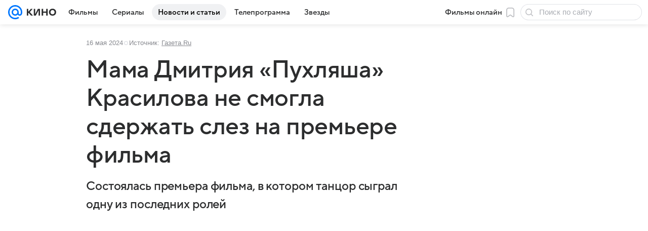

--- FILE ---
content_type: text/plain; charset=utf-8
request_url: https://media-stat.mail.ru/metrics/1.0/
body_size: 692
content:
eyJhbGciOiJkaXIiLCJjdHkiOiJKV1QiLCJlbmMiOiJBMjU2R0NNIiwidHlwIjoiSldUIn0..jCuxC1dh7QBIPvi_.[base64].aaFOCeUOcQCycDCD9rf-hw